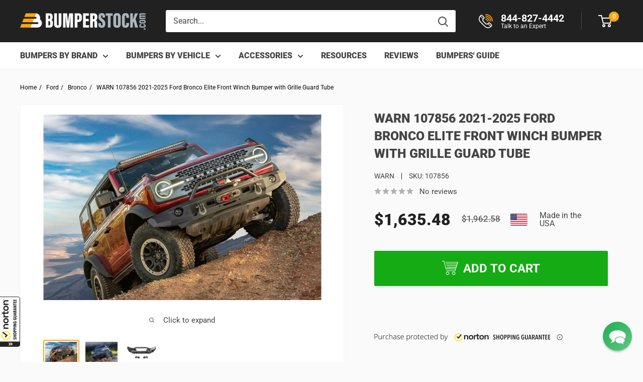

--- FILE ---
content_type: application/javascript; charset=utf-8
request_url: https://bumperstock.com/products/warn-107856-2021-2024-ford-bronco-elite-front-winch-bumper-with-grille-guard-tube.json?callback=jQuery191007870119046598867_1768680820943&_=1768680820944
body_size: 1397
content:
/**/jQuery191007870119046598867_1768680820943({"product":{"id":6879346131062,"title":"WARN 107856 2021-2025 Ford Bronco Elite Front Winch Bumper with Grille Guard Tube","body_html":"\u003cp\u003e\u003cstrong\u003eStyle:\u003c\/strong\u003e WARN Elite Front Bumper\u003cbr\u003e\u003cbr\u003e\u003cstrong\u003eVehicle Fit:\u003c\/strong\u003e 2021-2025 Ford Bronco\u003cbr\u003e\u003cbr\u003e\u003cstrong\u003eFitment Notes:\u003c\/strong\u003e Tested to 12,000 lbs. pulling capacity.\u003cbr\u003e\u003cbr\u003e\u003cstrong\u003eWeight:\u003c\/strong\u003e 119 lbs\u003cbr\u003e\u003cbr\u003e\u003cstrong\u003eDimensions (L x W x H):\u003c\/strong\u003e 81 x 30 x 12 in\u003cbr\u003e\u003cbr\u003e\u003cstrong\u003eSteel Material:\u003c\/strong\u003e \u003cspan data-mce-fragment=\"1\"\u003e3\/16” thick steel\u003c\/span\u003e\u003cbr\u003e\u003cbr\u003e\u003cstrong\u003eFinish:\u003c\/strong\u003e Durable Black Textured Powder Coat\u003c\/p\u003e\n\u003c!-- split --\u003e\n\u003ch2 class=\"Sub\"\u003eWARN Elite 107856 Front Bumper\u003c\/h2\u003e\n\u003ch3\u003eFeatures: \u003c\/h3\u003e\n\u003cul\u003e\n\u003cli class=\"p2\"\u003eDesigned, tested, and hand-built in the USA\u003c\/li\u003e\n\u003cli class=\"p2\"\u003eTested to 12,000 lbs. pulling capacity\u003c\/li\u003e\n\u003cli class=\"p2\"\u003eIntegrated off-road jack lifting points\u003c\/li\u003e\n\u003cli class=\"p2\"\u003eWelded, one-piece construction uses 3\/16” thick steel\u003c\/li\u003e\n\u003cli class=\"p2\"\u003eBumpers available with or without grille guard tube\u003c\/li\u003e\n\u003cli class=\"p2\"\u003eGrille guards constructed of large diameter, welded steel tubing for maximum durability\u003c\/li\u003e\n\u003cli class=\"p2\"\u003eWelded eyelets for D-shackles providing increased recovery options\u003c\/li\u003e\n\u003cli class=\"p2\"\u003eBumper designs provide generous tire clearance and accommodate oversize tires Integrated light ports to mount aftermarket fog lights.\u003c\/li\u003e\n\u003c\/ul\u003e\n\u003ch3\u003eDescription:\u003c\/h3\u003e\n\u003cdiv class=\"master-wrapper-content\"\u003e\n\u003cdiv class=\"master-column-wrapper\"\u003e\n\u003cdiv class=\"center-1\"\u003e\n\u003cdiv class=\"page product-details-page\"\u003e\n\u003cdiv class=\"page-body\"\u003e\u003cform novalidate=\"novalidate\" action=\"https:\/\/international.warn.com\/elite-front-bumper-for-2021-ford-bronco-no-grille-guard-tube-107870\" id=\"product-details-form\" method=\"post\"\u003e\n\u003cdiv data-productid=\"9041\"\u003e\n\u003cdiv class=\"product-page-bottom\"\u003e\n\u003cdiv data-couldnotloadtaberrormessage=\"Couldn't load this tab.\" data-productcontactusurl=\"\/ProductTab\/ProductContactUsTabAddNew\/9041\" data-productreviewsaddnewurl=\"\/ProductTab\/ProductReviewsTabAddNew\/9041\" data-ajaxenabled=\"false\" class=\"productTabs ui-tabs ui-corner-all ui-widget ui-widget-content\" id=\"quickTabs\"\u003e\n\u003cdiv class=\"productTabs-body\"\u003e\n\u003cdiv aria-hidden=\"false\" class=\"ui-tabs-panel ui-corner-bottom ui-widget-content\" role=\"tabpanel\" aria-labelledby=\"ui-id-1\" id=\"quickTab-description\"\u003e\n\u003cdiv class=\"full-description\"\u003e\n\u003cdiv class=\"master-wrapper-content\"\u003e\n\u003cdiv class=\"master-column-wrapper\"\u003e\n\u003cdiv class=\"center-1\"\u003e\n\u003cdiv class=\"page product-details-page\"\u003e\n\u003cdiv class=\"page-body\"\u003e\n\u003cdiv data-productid=\"9040\"\u003e\n\u003cdiv class=\"product-page-bottom\"\u003e\n\u003cdiv data-couldnotloadtaberrormessage=\"Couldn't load this tab.\" data-productcontactusurl=\"\/ProductTab\/ProductContactUsTabAddNew\/9040\" data-productreviewsaddnewurl=\"\/ProductTab\/ProductReviewsTabAddNew\/9040\" data-ajaxenabled=\"false\" class=\"productTabs ui-tabs ui-corner-all ui-widget ui-widget-content\" id=\"quickTabs\"\u003e\n\u003cdiv class=\"productTabs-body\"\u003e\n\u003cdiv aria-hidden=\"false\" class=\"ui-tabs-panel ui-corner-bottom ui-widget-content\" role=\"tabpanel\" aria-labelledby=\"ui-id-1\" id=\"quickTab-description\"\u003e\n\u003cdiv class=\"full-description\"\u003e\n\u003cp\u003e\u003cspan class=\"Apple-converted-space\"\u003eThe Bronco’s forward-facing camera will be blocked by the grille guard tube and an upright mounted winch control box. However, buyers can retain the camera’s functionality if they select the Elite Bumper without grille guard tube, and relocate the winch’s control pack from atop the winch. Control box relocation hardware is available. \u003c\/span\u003e\u003c\/p\u003e\n\u003c\/div\u003e\n\u003c\/div\u003e\n\u003c\/div\u003e\n\u003c\/div\u003e\n\u003c\/div\u003e\n\u003c\/div\u003e\n\u003c\/div\u003e\n\u003c\/div\u003e\n\u003c\/div\u003e\n\u003c\/div\u003e\n\u003c\/div\u003e\n\u003c\/div\u003e\n\u003c\/div\u003e\n\u003c\/div\u003e\n\u003c\/div\u003e\n\u003c\/div\u003e\n\u003c\/div\u003e\n\u003c\/form\u003e\u003c\/div\u003e\n\u003c\/div\u003e\n\u003c\/div\u003e\n\u003c\/div\u003e\n\u003c\/div\u003e","vendor":"Warn","product_type":"Front Bumper","created_at":"2023-07-10T12:47:20-04:00","handle":"warn-107856-2021-2024-ford-bronco-elite-front-winch-bumper-with-grille-guard-tube","updated_at":"2026-01-17T15:13:41-05:00","published_at":"2023-07-10T12:47:20-04:00","template_suffix":"","published_scope":"web","tags":"brand-warn, Brand_Warn, category-bumper, fit-bronco, front-bumper, make-ford, model-bronco, type-front, Type_Front, warn","variants":[{"id":40096805060726,"product_id":6879346131062,"title":"Default Title","price":"1635.48","sku":"107856","position":1,"compare_at_price":"1962.58","fulfillment_service":"manual","inventory_management":null,"option1":"Default Title","option2":null,"option3":null,"created_at":"2023-07-10T12:47:20-04:00","updated_at":"2026-01-17T15:13:41-05:00","taxable":true,"barcode":"0012748100171","grams":0,"image_id":null,"weight":0.0,"weight_unit":"lb","requires_shipping":true,"price_currency":"USD","compare_at_price_currency":"USD"}],"options":[{"id":8945624088694,"product_id":6879346131062,"name":"Title","position":1,"values":["Default Title"]}],"images":[{"id":30781730848886,"product_id":6879346131062,"position":1,"created_at":"2023-07-10T12:53:08-04:00","updated_at":"2023-07-10T12:55:57-04:00","alt":"WARN 107856 2021-2024 Ford Bronco Elite Front Winch Bumper with Grille Guard Tube - BumperStock","width":1200,"height":800,"src":"https:\/\/cdn.shopify.com\/s\/files\/1\/0010\/2862\/0347\/files\/WARN1078562021-2024FordBroncoEliteFrontWinchBumperwithGrilleGuardTube_1.jpg?v=1689008157","variant_ids":[]},{"id":30781730914422,"product_id":6879346131062,"position":2,"created_at":"2023-07-10T12:53:08-04:00","updated_at":"2023-07-10T12:55:45-04:00","alt":"WARN 107856 2021-2024 Ford Bronco Elite Front Winch Bumper with Grille Guard Tube - BumperStock","width":1200,"height":800,"src":"https:\/\/cdn.shopify.com\/s\/files\/1\/0010\/2862\/0347\/files\/WARN1078562021-2024FordBroncoEliteFrontWinchBumperwithGrilleGuardTube_2.jpg?v=1689008145","variant_ids":[]},{"id":30781730816118,"product_id":6879346131062,"position":3,"created_at":"2023-07-10T12:53:08-04:00","updated_at":"2023-07-10T12:55:49-04:00","alt":"WARN 107856 2021-2024 Ford Bronco Elite Front Winch Bumper with Grille Guard Tube - BumperStock","width":1200,"height":800,"src":"https:\/\/cdn.shopify.com\/s\/files\/1\/0010\/2862\/0347\/files\/WARN1078562021-2024FordBroncoEliteFrontWinchBumperwithGrilleGuardTube_1.webp?v=1689008149","variant_ids":[]}],"image":{"id":30781730848886,"product_id":6879346131062,"position":1,"created_at":"2023-07-10T12:53:08-04:00","updated_at":"2023-07-10T12:55:57-04:00","alt":"WARN 107856 2021-2024 Ford Bronco Elite Front Winch Bumper with Grille Guard Tube - BumperStock","width":1200,"height":800,"src":"https:\/\/cdn.shopify.com\/s\/files\/1\/0010\/2862\/0347\/files\/WARN1078562021-2024FordBroncoEliteFrontWinchBumperwithGrilleGuardTube_1.jpg?v=1689008157","variant_ids":[]}}})

--- FILE ---
content_type: application/x-javascript; charset=utf-8
request_url: https://guarantee-cdn.com/Web/Seal/AltSealInfo.aspx?Info=1&PR=&CBF=bs_R.AltSeal&Elem=_GUARANTEE_SealSpan&SN=buysafeseal_1&HASH=CbY98hw0pPCQr1S1pvfextt2fO71dn9kh7NdL4c5IHm7YryCx4EUZbCO0Bf%2f%2bRK1LGm9GBaaJj2L0WePByeDpQ%3d%3d&S=Large&T=M&MSPHASH=&fpc=&DP=br%3DChrome%3Bvr%3D131.0.0.0%3Bos%3DLinux%3Bsno%3Da&I=&TS=ef95056c28
body_size: 653
content:
bs_R.AltSeal("_GUARANTEE_SealSpan","buysafeseal_1","CbY98hw0pPCQr1S1pvfextt2fO71dn9kh7NdL4c5IHm7YryCx4EUZbCO0Bf%2f%2bRK1LGm9GBaaJj2L0WePByeDpQ%3d%3d","","Large","M","<filename>Custom BLX[11]/Web/Seal/images/MpCustom/MP964282047a_Seal_BLX.swf</filename><bsuid>af506bf9-be2a-4f00-9a07-89c0104c4e72_45</bsuid><Rollover>Guarantee</Rollover><Type>Certified</Type><Persist>True</Persist><Affiliate>False</Affiliate><Free>False</Free><SealResponse PersistantSealOn=\"True\" RolloverName=\"Custom\" SetName=\"a\" DisplayFlag=\"-1\" SealType=\"Certified\" UniqueId=\"af506bf9-be2a-4f00-9a07-89c0104c4e72_45\" RolloverType=\"Guarantee\" ShowSeal=\"True\" SealLocation=\"Custom BLX[11]/Web/Seal/images/MpCustom/MP964282047a_Seal_BLX.swf\" MarketplaceUserHash=\"CQfn4hKO0Fnu5xwmRDkg7YMsgoZiUwJLzjIcxQcOgr7g9eK0wTcIly1Ay5i74qZ4Qz97V7oS3qCfkqQAPAZxCw==\" IsFreeBond=\"False\" IsAffiliateOnly=\"False\" />");

--- FILE ---
content_type: text/plain; charset=utf-8
request_url: https://productoptions.w3apps.co/api/imagecustomizer?productID=6879346131062&shopName=bumperstock&callback=jQuery191007870119046598867_1768680820943&_=1768680820945
body_size: -38
content:
jQuery191007870119046598867_1768680820943("{}")

--- FILE ---
content_type: text/javascript
request_url: https://bumperstock.com/cdn/shop/t/147/assets/custom.js?v=125559340872267106781764577456
body_size: -523
content:
window.addEventListener("DOMContentLoaded",()=>{const pageOverlay=document.querySelector(".page-overlay"),openPolicyDrawerBtns=document.querySelectorAll("[data-open-policy-drawer]"),policyDrawer=document.querySelector("[data-policy-drawer]");openPolicyDrawerBtns.forEach(btn=>{const drawerId=btn.getAttribute("data-open-policy-drawer"),closePolicyDrawerBtn=policyDrawer.querySelector(".policy-drawer__close-btn");btn.addEventListener("click",()=>{policyDrawer?.classList.add("policy-drawer--active"),policyDrawer?.setAttribute("data-policy-drawer",drawerId),pageOverlay.classList.add("page-overlay--active"),pageOverlay.style.opacity="0.36",pageOverlay.style.zIndex="999998"}),closePolicyDrawerBtn?.addEventListener("click",()=>{policyDrawer?.classList.remove("policy-drawer--active"),policyDrawer?.setAttribute("data-policy-drawer",""),pageOverlay.classList.remove("page-overlay--active"),pageOverlay.style.opacity="0",pageOverlay.style.zIndex="-1"})}),pageOverlay?.addEventListener("click",()=>{policyDrawer.classList.contains("policy-drawer--active")&&(policyDrawer.classList.remove("policy-drawer--active"),policyDrawer.setAttribute("data-policy-drawer",""),pageOverlay.classList.remove("page-overlay--active"),pageOverlay.style.opacity="0",pageOverlay.style.zIndex="-1")})});
//# sourceMappingURL=/cdn/shop/t/147/assets/custom.js.map?v=125559340872267106781764577456
